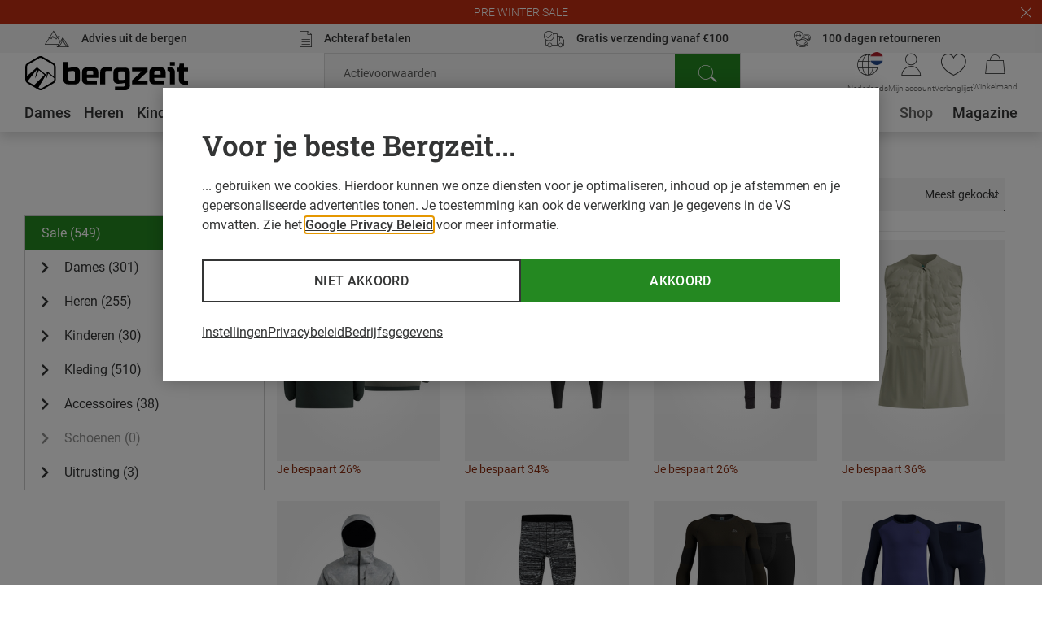

--- FILE ---
content_type: text/css
request_url: https://www.bergzeit.be/dcfe441dd862b4598fcb2fbaf5cc709c6f282cfe/assets/bergzeit/css/2901.styles.css
body_size: 547
content:
@font-face{font-display:swap;font-family:iconfont;font-style:normal;font-weight:400;src:url(/6c557afc87a97f35aa37f2fe8d1a96163ea11bd5/assets/bergzeit/fonts/iconfont-ffi15qb46c.woff2) format("woff2")}.service-teaser{align-items:center;display:flex;flex-direction:column;height:100%;justify-content:center;padding:7px 10px;position:relative;text-decoration:none}@media(min-width:1024px){.service-teaser{flex-direction:row;min-height:35px}}.service-teaser:hover,.service-teaser:visited{text-decoration:none}.service-teaser:before{color:#248821;font-size:40px;margin-bottom:15px;position:relative}@media(min-width:1024px){.service-teaser:before{color:#343535;font-size:20px;margin-bottom:0;margin-right:15px}}.service-teaser--icon_nm-icon-money-back:after,.service-teaser--icon_nm-icon-money-back:before{-moz-osx-font-smoothing:grayscale;-webkit-font-smoothing:antialiased;display:inline-block;font-family:iconfont,sans-serif;font-style:normal;font-variant:normal;font-weight:400;line-height:1;text-decoration:inherit;text-rendering:optimizeLegibility;text-transform:none}.service-teaser--icon_nm-icon-money-back:before{content:"\ea73"}.service-teaser--icon_nm-icon-online-since-1999:after,.service-teaser--icon_nm-icon-online-since-1999:before{-moz-osx-font-smoothing:grayscale;-webkit-font-smoothing:antialiased;display:inline-block;font-family:iconfont,sans-serif;font-style:normal;font-variant:normal;font-weight:400;line-height:1;text-decoration:inherit;text-rendering:optimizeLegibility;text-transform:none}.service-teaser--icon_nm-icon-online-since-1999:before{content:"\ea4b"}.service-teaser--icon_nm-icon-powered-by-350:after,.service-teaser--icon_nm-icon-powered-by-350:before{-moz-osx-font-smoothing:grayscale;-webkit-font-smoothing:antialiased;display:inline-block;font-family:iconfont,sans-serif;font-style:normal;font-variant:normal;font-weight:400;line-height:1;text-decoration:inherit;text-rendering:optimizeLegibility;text-transform:none}.service-teaser--icon_nm-icon-powered-by-350:before{content:"\ea89"}.service-teaser--icon_nm-icon-live-chat-and-hotline:after,.service-teaser--icon_nm-icon-live-chat-and-hotline:before{-moz-osx-font-smoothing:grayscale;-webkit-font-smoothing:antialiased;display:inline-block;font-family:iconfont,sans-serif;font-style:normal;font-variant:normal;font-weight:400;line-height:1;text-decoration:inherit;text-rendering:optimizeLegibility;text-transform:none}.service-teaser--icon_nm-icon-live-chat-and-hotline:before{content:"\ea6d"}.service-teaser--icon_nm-icon-free-shipping:after,.service-teaser--icon_nm-icon-free-shipping:before{-moz-osx-font-smoothing:grayscale;-webkit-font-smoothing:antialiased;display:inline-block;font-family:iconfont,sans-serif;font-style:normal;font-variant:normal;font-weight:400;line-height:1;text-decoration:inherit;text-rendering:optimizeLegibility;text-transform:none}.service-teaser--icon_nm-icon-free-shipping:before{content:"\ea47"}.service-teaser--icon_nm-icon-free-return:after,.service-teaser--icon_nm-icon-free-return:before{-moz-osx-font-smoothing:grayscale;-webkit-font-smoothing:antialiased;display:inline-block;font-family:iconfont,sans-serif;font-style:normal;font-variant:normal;font-weight:400;line-height:1;text-decoration:inherit;text-rendering:optimizeLegibility;text-transform:none}.service-teaser--icon_nm-icon-free-return:before{content:"\ea46"}.service-teaser--icon_nm-icon-climate-nautral-shipping:after,.service-teaser--icon_nm-icon-climate-nautral-shipping:before{-moz-osx-font-smoothing:grayscale;-webkit-font-smoothing:antialiased;display:inline-block;font-family:iconfont,sans-serif;font-style:normal;font-variant:normal;font-weight:400;line-height:1;text-decoration:inherit;text-rendering:optimizeLegibility;text-transform:none}.service-teaser--icon_nm-icon-climate-nautral-shipping:before{content:"\ea22"}.service-teaser--icon_nm-icon-purchase-on-account:after,.service-teaser--icon_nm-icon-purchase-on-account:before{-moz-osx-font-smoothing:grayscale;-webkit-font-smoothing:antialiased;display:inline-block;font-family:iconfont,sans-serif;font-style:normal;font-variant:normal;font-weight:400;line-height:1;text-decoration:inherit;text-rendering:optimizeLegibility;text-transform:none}.service-teaser--icon_nm-icon-purchase-on-account:before{content:"\ea8f"}.service-teaser--icon_nm-icon-pulse-of-the-mountains:after,.service-teaser--icon_nm-icon-pulse-of-the-mountains:before{-moz-osx-font-smoothing:grayscale;-webkit-font-smoothing:antialiased;display:inline-block;font-family:iconfont,sans-serif;font-style:normal;font-variant:normal;font-weight:400;line-height:1;text-decoration:inherit;text-rendering:optimizeLegibility;text-transform:none}.service-teaser--icon_nm-icon-pulse-of-the-mountains:before{content:"\ea8e"}.service-teaser--icon_nm-icon-secure-payment:after,.service-teaser--icon_nm-icon-secure-payment:before{-moz-osx-font-smoothing:grayscale;-webkit-font-smoothing:antialiased;display:inline-block;font-family:iconfont,sans-serif;font-style:normal;font-variant:normal;font-weight:400;line-height:1;text-decoration:inherit;text-rendering:optimizeLegibility;text-transform:none}.service-teaser--icon_nm-icon-secure-payment:before{content:"\ea97"}.service-teaser__content{color:#343535;display:flex;flex-flow:column;font-size:12px;font-weight:500;justify-content:center;line-height:17px;max-width:180px;overflow-wrap:break-word;text-align:center;width:100%}@media(min-width:1024px){.service-teaser__content{font-size:14px;line-height:17px;max-width:210px;text-align:left}}


--- FILE ---
content_type: application/javascript; charset=utf-8
request_url: https://www.bergzeit.be/dcfe441dd862b4598fcb2fbaf5cc709c6f282cfe/assets/bergzeit/js/7661.app.js
body_size: 1320
content:
"use strict";(self.webpackChunkbergzeit_frontend_structure=self.webpackChunkbergzeit_frontend_structure||[]).push([[7661],{64845:function(e,t,s){s.d(t,{A:function(){return n}});var i=s(55780);const r={class:"burger-menu-header__title"};var a={name:"burger-menu-header",props:{title:String}};const l=(0,s(59163).A)(a,[["render",function(e,t,s,a,l,n){return(0,i.uX)(),(0,i.CE)("div",{class:"burger-menu-header",onClick:t[0]||(t[0]=function(){return e.$attrs.onBack&&e.$attrs.onBack(...arguments)})},[(0,i.Lk)("span",r,(0,i.v_)(e.title),1)])}]]);var n=l},1523:function(e,t,s){s.r(t),s.d(t,{default:function(){return v}});var i=s(55780);const r={class:"one-tile-teaser-insertion__image-container"},a={class:"one-tile-teaser-insertion__info-wrapper"},l={class:"one-tile-teaser-insertion__headline"},n={class:"one-tile-teaser-insertion__subheadline"};var o=s(60858),c=s(46532),d=s(40508),u={name:"one-tile-teaser-insertion",components:{ImageVue:o.A,TeaserModal:c.A,TeaserSidebar:d.A},data(){return{sidebarVisible:!1}},props:{isPurchaseAdvice:Boolean,image:Object,headline:String,subHeadline:String,link:Object,trackingView:Object,trackingClick:Object,overlay:String},mounted(){const e=document.getElementById("products-list-teaser-placeholder");e&&this.overlay&&(e.innerHTML=this.overlay)},methods:{openOverlay(){!this.$m.isMobile&&this.isPurchaseAdvice?this.$refs.modal.open():this.openSidebar()},openSidebar(){this.sidebarVisible=!0},closeSidebar(){this.sidebarVisible=!1}}};const b=(0,s(59163).A)(u,[["render",function(e,t,s,o,c,d){const u=(0,i.g2)("image-vue"),b=(0,i.g2)("teaser-sidebar"),v=(0,i.g2)("teaser-modal"),f=(0,i.gN)("promo-click"),m=(0,i.gN)("visibility-tracking");return(0,i.bo)(((0,i.uX)(),(0,i.Wv)((0,i.$y)(e.isPurchaseAdvice?"div":"a"),{class:"one-tile-teaser-insertion",href:e.isPurchaseAdvice?null:e.link.url},{default:(0,i.k6)((()=>[(0,i.bo)(((0,i.uX)(),(0,i.CE)("div",{class:"one-tile-teaser-insertion__container",onClick:t[0]||(t[0]=function(){return e.openOverlay&&e.openOverlay(...arguments)})},[(0,i.Lk)("div",r,[(0,i.bF)(u,{class:"one-tile-teaser-insertion__image","object-fit":"cover",src:e.image.src,alt:e.image.alt,title:e.image.title},null,8,["src","alt","title"])]),(0,i.Lk)("div",a,[(0,i.Lk)("h3",l,(0,i.v_)(e.headline),1),(0,i.Lk)("p",n,(0,i.v_)(e.subHeadline),1)])])),[[f,e.trackingClick]]),e.isPurchaseAdvice?((0,i.uX)(),(0,i.CE)(i.FK,{key:0},[(0,i.bF)(b,{title:e.headline,visible:e.sidebarVisible,onClose:e.closeSidebar,preformatted:""},{default:(0,i.k6)((()=>[(0,i.RG)(e.$slots,"default")])),_:3},8,["title","visible","onClose"]),(0,i.bF)(v,{ref:"modal",title:e.headline,preformatted:""},{default:(0,i.k6)((()=>[(0,i.RG)(e.$slots,"default")])),_:3},8,["title"])],64)):(0,i.Q3)("v-if",!0)])),_:3},8,["href"])),[[m,e.trackingView]])}]]);var v=b},46532:function(e,t,s){s.d(t,{A:function(){return d}});var i=s(55780);const r={class:"teaser-modal__header"},a={class:"teaser-modal__content"};var l=s(55593),n=s(70039),o={name:"teaser-modal",components:{Modal:l.default},props:{title:String,preformatted:Boolean,allowOutsideClose:{type:Boolean,default:!0}},methods:{open(){this.$refs.teaserModal.open(),this.$nextTick((()=>(0,n.A)(this.$slots.default?.()[0]?.ctx.vnode.el)))},close(){this.$refs.teaserModal.close()}}};const c=(0,s(59163).A)(o,[["render",function(e,t,s,l,n,o){const c=(0,i.g2)("modal");return(0,i.uX)(),(0,i.Wv)(c,{id:e.title,ref:"teaserModal","max-width":1200,"allow-outside-close":e.allowOutsideClose},{default:(0,i.k6)((()=>[(0,i.Lk)("div",r,[(0,i.eW)((0,i.v_)(e.title)+" ",1),(0,i.Lk)("button",{class:"teaser-modal__close",onClick:t[0]||(t[0]=function(){return e.close&&e.close(...arguments)})})]),(0,i.Lk)("div",a,[(0,i.Lk)("div",{class:(0,i.C4)(["html-teaser",{"html-teaser--preformatted":e.preformatted}])},[(0,i.RG)(e.$slots,"default")],2)])])),_:3},8,["id","allow-outside-close"])}]]);var d=c},40508:function(e,t,s){s.d(t,{A:function(){return u}});var i=s(55780);const r={key:0,class:"teaser-sidebar"},a={class:"teaser-sidebar__content"};var l=s(64845),n=s(70039),o=s(51774),c=s(78241),d={name:"teaser-sidebar",components:{BurgerMenuHeader:l.A},props:{title:String,visible:Boolean,preformatted:Boolean},emits:["close"],computed:{...(0,o.n2)(c.o)},watch:{visible(){this.visible?(this.globalStore.bodyScrollDisable(),this.$nextTick((()=>(0,n.A)(this.$slots.default?.()[0]?.ctx.vnode.el)))):this.globalStore.bodyScrollEnable()}},methods:{close(){this.$emit("close")}}},u=(0,s(59163).A)(d,[["render",function(e,t,s,l,n,o){const c=(0,i.g2)("burger-menu-header");return(0,i.uX)(),(0,i.Wv)(i.eB,{name:"teaser-sidebar-"},{default:(0,i.k6)((()=>[e.visible?((0,i.uX)(),(0,i.CE)("div",r,[(0,i.bF)(c,{title:e.title,onBack:e.close,onClose:e.close},null,8,["title","onBack","onClose"]),(0,i.Lk)("div",a,[(0,i.Lk)("div",{class:(0,i.C4)(["html-teaser",{"html-teaser--preformatted":e.preformatted}])},[(0,i.RG)(e.$slots,"default")],2)])])):(0,i.Q3)("v-if",!0)])),_:3})}]])}}]);

--- FILE ---
content_type: application/javascript; charset=utf-8
request_url: https://www.bergzeit.be/dcfe441dd862b4598fcb2fbaf5cc709c6f282cfe/assets/bergzeit/js/8210.app.js
body_size: 615
content:
"use strict";(self.webpackChunkbergzeit_frontend_structure=self.webpackChunkbergzeit_frontend_structure||[]).push([[8210],{72166:function(e,t,a){a.r(t),a.d(t,{default:function(){return g}});var i=a(55780);const r={key:0,class:"image-teaser__layer"},n=["innerHTML"],l={key:0,class:"image-teaser__link-wrapper"},s=["textContent"],o={class:"image-teaser__image-wrapper"};var u={name:"image-teaser",components:{ImageVue:a(60858).A},data(){return{shouldLoad:!1,removeClassOnLoad:!1}},props:{image:{type:Object,default:()=>({})},mobileImage:{type:Object,default:()=>null},link:{type:Object,default:()=>({})},textBox:String,template:Number,linkText:String,button:Boolean,trackingView:Object,trackingClick:Object,isBurger:Boolean,disableLazyLoad:Boolean,isInViewport:Boolean},computed:{displayAsLink(){return this.linkText&&this.link.url||this.isBurger}}},g=(0,a(59163).A)(u,[["render",function(e,t,a,u,g,d){const m=(0,i.g2)("image-vue"),c=(0,i.gN)("promo-click"),k=(0,i.gN)("visibility-tracking"),p=(0,i.gN)("lazy-load");return(0,i.bo)(((0,i.uX)(),(0,i.Wv)((0,i.$y)(e.displayAsLink?"a":"div"),{class:(0,i.C4)(["image-teaser",[`image-teaser--v${e.isBurger?"-burger":e.template}`,e.birthdayMode&&"image-teaser--birthday-mode"]]),href:e.link.url||null,target:e.link.target||null},{default:(0,i.k6)((()=>[(e.disableLazyLoad?e.isInViewport:e.shouldLoad)?((0,i.uX)(),(0,i.CE)(i.FK,{key:0},[5===e.template?((0,i.uX)(),(0,i.CE)("span",r)):(0,i.Q3)("v-if",!0),e.textBox?((0,i.uX)(),(0,i.CE)("div",{key:1,class:(0,i.C4)(["image-teaser__text-wrapper",{"image-teaser__text-wrapper--with-link":e.linkText}])},[(0,i.Lk)("div",{class:"image-teaser__text",innerHTML:e.textBox},null,8,n),e.linkText&&!e.isBurger?((0,i.uX)(),(0,i.CE)("div",l,[(0,i.Lk)("span",{class:(0,i.C4)(["image-teaser__link--"+(e.button?"button | button":"text"),"image-teaser__link"]),textContent:(0,i.v_)(e.linkText)},null,10,s)])):(0,i.Q3)("v-if",!0)],2)):(0,i.Q3)("v-if",!0),(0,i.Lk)("div",o,[(0,i.bF)(m,(0,i.v6)({class:"image-teaser__image"},e.$m.isTablet&&e.mobileImage?e.mobileImage:e.image),null,16)])],64)):(0,i.Q3)("v-if",!0)])),_:1},8,["class","href","target"])),[[c,e.trackingClick],[k,e.trackingView],[p,"shouldLoad",e.disableLazyLoad]])}]])}}]);